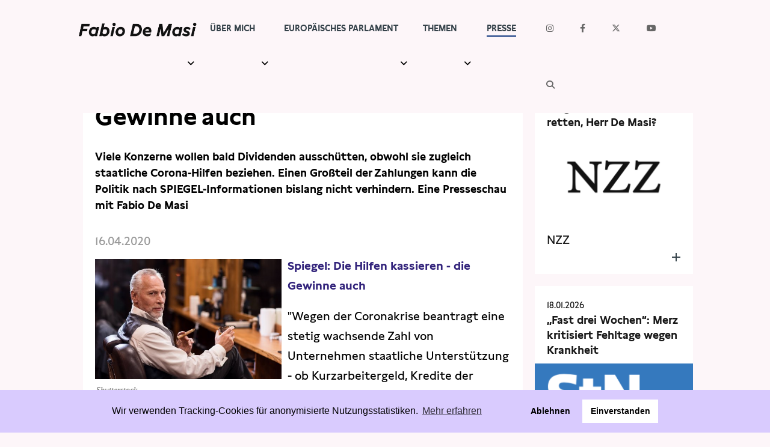

--- FILE ---
content_type: text/html; charset=UTF-8
request_url: https://www.fabio-de-masi.de/de/article/2690.spiegel-die-hilfen-kassieren-die-gewinne-auch.html
body_size: 7131
content:
<!DOCTYPE html>
<html lang="de" dir="ltr" class="PUB">
<head>
<title>Spiegel: Die Hilfen kassieren - die Gewinne auch (Fabio De Masi)</title>
<meta http-equiv="X-UA-Compatible" content="IE=edge">
<meta charset="utf-8">
<meta name="generator" content="KONTEXT-CMS 3.9.11 (c) WARENFORM [www.warenform.net] 12/2014 | 12/2020 | Realisation: Felix Langhammer, Axel Gebauer">
<link rel="dns-prefetch" href="https://stats.warenform.de">
<link rel="preconnect" href="https://stats.warenform.de">
<meta name="dcterms.date" content="16.04.2020">

<meta name="robots" content="index, follow, noarchive, all, noodp">
<meta name="viewport" content="width=device-width, initial-scale=1.0">
	<meta property="og:url" content="https://www.fabio-de-masi.de/de/article/2690.spiegel-die-hilfen-kassieren-die-gewinne-auch.html">
	<meta property="og:type" content="article">
	<meta property="og:title" content="Spiegel: Die Hilfen kassieren - die Gewinne auch - Fabio De Masi">
			<meta property="og:description" content="Viele Konzerne wollen bald Dividenden ausschütten, obwohl sie zugleich staatliche Corona-Hilfen beziehen. Einen Großteil der Zahlungen kann die Politik nach SPIEGEL-Informationen bislang nicht verhindern. Eine Presseschau mit Fabio De Masi">
			<meta property="og:image" content="https://www.fabio-de-masi.de/kontext/controllers/image.php/t/1685">
		<link rel="canonical" href="https://www.fabio-de-masi.de/de/article/2690.spiegel-die-hilfen-kassieren-die-gewinne-auch.html" />
<link href="https://cdn.warenform.de/fonts/fontawesome-free-6.4.2-web/css/all.min.css" media="all" rel="stylesheet">
<link href="/kontext/css/reset-min.css" media="all" rel="stylesheet">
<link rel="stylesheet" media="all" href="/css/design.css">
<link rel="stylesheet" href="/css/print.min.css" media="print">
<link rel="icon" href="/favicon/favicon.ico">
<script src="/js/jquery/jquery-1.10.2.min.js"></script>
<script src="/kontext/js/initMedia.js"></script>
<script src="/kontext/js/embed.js"></script>
<script src="/js/basic.js"></script>
</head>
<body id="PUB" class="Topic-33 Lang-de Dir-ltr">
<header id="top">
	<div class="Wrapper">
		<div class="Logo"><a href="/"><img src="/images/Fabio-de-masi-black.png" alt="Fabio De Masi"></a></div><!-- .Logo -->
		<nav id="Nav">
		<input type="checkbox" id="NaviCheckbox">
		<label for="NaviCheckbox"></label>
		<div class="Navi" id="Skip1">
			<div class="NavContainer">
				<div class="Navi-Main">
					<ul class="Level_0">
<li><a href="/de/topic/7.team.html"><span>Über mich</span> </a><ul class="Level_1">
<li><a href="/de/topic/31.ubermich.html"><span>Meine Geschichte</span> </a></li>
<li><a href="/de/topic/3.newsletter.html"><span>Newsletter</span> </a></li>
<li><a href="/de/topic/4.termine.html"><span>Termine</span> </a></li>
</ul>
</li>
<li><a href="/de/topic/10.parlament.html"><span>Europäisches Parlament</span> </a><ul class="Level_1">
<li><a href="/de/topic/122.büros.html"><span>Kontakt</span> </a></li>
<li><a href="/de/topic/37.transparenz.html"><span>Transparenz</span> </a></li>
<li><a href="/de/topic/100.lobbytreffen.html"><span>Lobbykontakte</span> </a></li>
<li><a href="/de/topic/104.wahlkreisfahrt.html"><span>Besuchergruppen</span> </a></li>
</ul>
</li>
<li><a href="/de/topic/112.themen.html"><span>Themen</span> </a><ul class="Level_1">
<li><a href="/de/topic/110.wirecard.html"><span>Wirecard</span> </a></li>
<li><a href="/de/topic/15.eurokrise.html"><span>Eurokrise</span> </a></li>
<li><a href="/de/topic/14.lobbyismus.html"><span>Lobbyismus</span> </a></li>
<li><a href="/de/topic/36.steuerpolitik.html"><span>Steuern</span> </a></li>
<li><a href="/de/topic/13.freihandel.html"><span>Freihandel</span> </a></li>
<li><a href="/de/topic/16.arbeit-gewerkschaft.html"><span>Arbeit</span> </a></li>
<li><a href="/de/topic/28.vorort.html"><span>Hamburg</span> </a></li>
</ul>
</li>
<li class="Active"><a href="/de/topic/6.presse.html"><strong><span>Presse</span></strong> </a>
<ul class="Level_1">
<li><a href="/de/topic/27.pressebilder.html"><span>Pressebilder</span> </a></li>
<li><a href="/de/topic/42.interviews.html"><span>Interviews</span> </a></li>
<li><a href="/de/topic/43.artikel.html"><span>Artikel</span> </a></li>
<li class="Active"><a href="/de/topic/33.presseschau.html"><strong><span>Presseschau</span></strong> </a>
</li>
<li><a href="/de/topic/48.publikationen.html"><span>Publikationen</span> </a></li>
<li><a href="/de/topic/102.kleine-anfragen.html"><span>Anfragen (Archivseite)</span> </a></li>
</ul>
</li>
</ul>
				</div>
				<div class="Navi-Extra">
					<nav>
						<ul class="Meta">
							<li class="Icon Instagram"><a href="https://www.instagram.com/fabio.d.masi/" target="_blank"><span>Instagram</span></a></li>
							<li class="Icon Facebook"><a href="https://www.facebook.com/fabio.d.masi" target="_blank"><span>Facebook</span></a></li>
							<li class="Icon Twitter"><a href="https://twitter.com/Fabiodemasi" target="_blank"><span>Twitter</span></a></li>
							<li class="Icon YouTube"><a href="https://www.youtube.com/channel/UCf_LXakoIB1vA6Ra1IlzNLg" target="_blank"><span>YouTube</span></a></li>
							<li class="Icon Search"><a href="/de/search/"><span>Suche</span></a></li>
						</ul>
					</nav>
				</div><!-- .Navi-Extra -->
			</div><!-- .NavContainer -->
			<div class="Clear"></div>
		</div><!-- .Navi -->
		</nav>
	</div><!-- .Wrapper -->
</header>
	<div class="Wrapper">
	<div class="Container">
	<div class="Main" id="Skip2">
	<nav>
	<div class="Jumplabels">
		<h6>Jumplabels:</h6>
		<ul>
			<li><a href="#Skip1">Go to navigation</a></li>
			<li><a href="#Skip2">Go to content</a></li>
		</ul>
	</div><!-- .Jumplabels -->
	<div class="Go-To-Page-Top"><a href="#Skip0">zum Seitenanfang</a><span>.</span></div>
</nav>
			<nav role="navigation">
		<div class="Breadcrumbs Ebene2">
			<h6>Sie sind hier: </h6>
			<ul>
				<li><span>Aktuelle Seite: </span><a href="/de/topic/6.presse.html">Presse</a></li>
									<li><span>Aktuelle Seite: </span><a href="/de/topic/33.presseschau.html">Presseschau</a></li>
							</ul>
		</div><!-- .Breadcrumbs -->
		</nav>
	
<div id="content" class="Article">

<!-- Content -->
<h1>Spiegel: Die Hilfen kassieren - die Gewinne auch</h1>
	<h2>Viele Konzerne wollen bald Dividenden ausschütten, obwohl sie zugleich staatliche Corona-Hilfen beziehen. Einen Großteil der Zahlungen kann die Politik nach SPIEGEL-Informationen bislang nicht verhindern. Eine Presseschau mit Fabio De Masi</h2>

<!-- Date (opt.) -->
			<div class="Date">16.04.2020</div><!-- .Date -->
	

<div class="Content">



<div id="mediaItem1685" class="MediaBox Image Left">
	<a class="mediaParent" href="/kontext/controllers/image.php/o/1685" title="" rel="">
		<img src="/kontext/controllers/image.php/t/1685" alt="">
	</a>
		<div class="Copyright"><ul><li class="Photographer">Shutterstock</li></ul></div></div><!-- .MediaBox.Image -->
<p><strong><a href="https://www.spiegel.de/wirtschaft/unternehmen/corona-krise-und-unternehmen-die-hilfen-kassieren-die-gewinne-auch-a-5054d7d2-d06e-4a88-bd9f-2a7eeced5722">Spiegel: Die Hilfen kassieren - die Gewinne auch &nbsp;</a></strong></p>

<p>"Wegen der Coronakrise beantragt eine stetig wachsende Zahl von Unternehmen staatliche Unterst&uuml;tzung - ob Kurzarbeitergeld, Kredite der Staatsbank KfW, Soforthilfen f&uuml;r Kleinunternehmer oder Mittel aus dem sogenannten Wirtschaftsstabilisierungsfonds (WSF) f&uuml;r die gro&szlig;en Konzerne. &nbsp;</p>

<p>Wer solche Hilfen braucht, m&uuml;sste eigentlich ein Interesse daran haben, sein Geld beisammenzuhalten. Tats&auml;chlich sch&uuml;tten viele Unternehmen aber trotz der Unterst&uuml;tzung weiterhin Gewinne aus - sei es &uuml;ber Dividendenzahlungen oder Aktienr&uuml;ckk&auml;ufe. &nbsp;</p>

<p>So hat etwa der Fahrzeugzulieferer Knorr-Bremse mittlerweile f&uuml;r fast alle deutschen Standorte Kurzarbeit angemeldet. Das Unternehmen nimmt zudem Kredite &uuml;ber 750 Millionen Euro auf, um "in dem herausfordernden Umfeld die Stabilit&auml;t des Unternehmens zu sichern". Zugleich hat Knorr-Bremse angek&uuml;ndigt "trotz der aktuellen Herausforderungen" bis zur H&auml;lfte des Jahresgewinns als Dividende auszusch&uuml;tten. (...)</p>

<p>Tats&auml;chlich aber ist die Bundesregierung gegen&uuml;ber vielen Gewinnauszahlungen bislang machtlos. Das zeigt eine Antwort des Bundeswirtschaftsministeriums an den Linkenabgeordneten Fabio De Masi, die dem SPIEGEL vorliegt.</p>

<p>"Die Bundesregierung ist der Auffassung, dass alle Akteure in einer Krise ihren Beitrag leisten m&uuml;ssen", schreibt Staatssekret&auml;r Ulrich Nu&szlig;baum. Nehme ein Unternehmen Staatshilfen in Anspruch, werde die Bundesregierung "deshalb auf K&uuml;rzungen oder Streichungen, z.B. von Dividenden-Auszahlungen, bestehen, wann immer dies m&ouml;glich ist. Die staatlichen Programme beinhalten entsprechende Bestimmungen."</p>

<p>F&uuml;r den Bezug des seit Langem etablierten Kurzarbeitergelds aber gibt es solche Bestimmungen nicht. Das Instrument wird in der Antwort erst gar nicht erw&auml;hnt. (...)</p>

<p>Die Regelungen lassen also auf sich warten. Das ist auch deshalb problematisch, weil in den kommenden Wochen die Hauptversammlungen vieler Dax-Konzerne anstehen. Hier k&ouml;nnten viele Unternehmen noch rasch Dividendenzahlungen beschlie&szlig;en - und sp&auml;ter dennoch Hilfen beantragen.</p>

<p>"Es muss gesichert werden, dass nicht erst Dividende ausgesch&uuml;ttet und dann Staatsknete kassiert werden kann", sagt Linkenfraktionsvize De Masi. "Der Staat sollte dazu eine Stichtagsregelung festlegen, um die Beantragung von Hilfen nach erfolgter Aussch&uuml;ttung auszuschlie&szlig;en.""</p>

<p>&nbsp;</p>

<p>&nbsp;</p>
<script type="text/javascript" src="/kontext/js/jquery/jquery.imageToggle.js"></script>

<!-- HTML (opt.) -->

<div class="Clear"></div>

</div><!-- .Content -->

<!-- Documents (opt.) -->


	<div class="Additionalcontent">

	<!-- Social Media Buttons -->
<link rel="stylesheet" type="text/css" href="/css/shariff.min.css" media="screen">

<div class="shariff" data-url="https://www.fabio-de-masi.de/de/article/2690.spiegel-die-hilfen-kassieren-die-gewinne-auch.html"  data-orientation="horizontal" data-lang="de" data-services="[&quot;facebook&quot;,&quot;twitter&quot;]" data-referrer-track="?pk_campaign=SocialMedia"  ></div>

	<!-- Tags (opt.) -->
						<div class="Similar">
			<h3>Dazu passende Beiträge:</h3>
			<ul>
							<li><div class="Date">01.04.2020</div>
				<p><a href="/de/article/2667.fragen-an-die-bundesregierung-in-der-corona-krise.html">Fragen an die Bundesregierung in der Corona-Krise</a></p>
				</li>
							<li><div class="Date">20.03.2020</div>
				<p><a href="/de/article/2654.faz-leerverkäufe-einige-staaten-verbieten-spekulation-auf-fallende-kurse.html">FAZ: Leerverkäufe – Einige Staaten verbieten Spekulation auf fallende Kurse</a></p>
				</li>
							<li><div class="Date">17.03.2020</div>
				<p><a href="/de/article/2653.süddeutsche-zeitung-leerverkäufe-verboten.html">Süddeutsche Zeitung: Leerverkäufe verboten</a></p>
				</li>
						</ul>
			</div><!-- .Similar -->
		
		<div class="Tags">
		<h3>Schlagwörter</h3>
		<ul>
					<li><a href="/de/topic/8.schlagwörter.html?tag=Corona">Corona</a></li>
					<li><a href="/de/topic/8.schlagwörter.html?tag=Corona-Krise">Corona-Krise</a></li>
					<li><a href="/de/topic/8.schlagwörter.html?tag=Dividenden">Dividenden</a></li>
					<li><a href="/de/topic/8.schlagwörter.html?tag=Eurokrise">Eurokrise</a></li>
					<li><a href="/de/topic/8.schlagwörter.html?tag=Gewinne">Gewinne</a></li>
					<li><a href="/de/topic/8.schlagwörter.html?tag=Krise">Krise</a></li>
					<li><a href="/de/topic/8.schlagwörter.html?tag=Unternehmen">Unternehmen</a></li>
				</ul>
		</div>
	
		<div class="Tools">
	<a href="?print=1" target="_blank" rel="nofollow">Drucken</a> |
		<a href="#top">Zum Seitenanfang</a>
	</div><!-- .Tools -->

	
	</div><!-- .Additionalcontent -->


</div><!-- .Article -->
	</div><!-- .Main -->
	<div class="Specials">
	<ul>
			<li>
			<a href="/de/article/4720.ist-das-bündnis-sahra-wagenknecht-noch-zu-retten-herr-de-masi.html" title="Ist das Bündnis Sahra Wagenknecht noch zu retten, Herr De Masi?" class="Box">
				<span class="Date"><time datetime="2026-01-18 15:01">18.01.2026</time></span>
				<strong>Ist das Bündnis Sahra Wagenknecht noch zu retten, Herr De Masi?</strong>
											<span class="Image">
						<img src="/kontext/controllers/image.php/t/2635" alt=""></span>
									<span class="Teaser">NZZ</span>				<span class="Clear"></span>
			</a>
		</li>
			<li>
			<a href="/de/article/4719.fast-drei-wochen-merz-kritisiert-fehltage-wegen-krankheit.html" title="„Fast drei Wochen“: Merz kritisiert Fehltage wegen Krankheit" class="Box">
				<span class="Date"><time datetime="2026-01-18 14:01">18.01.2026</time></span>
				<strong>„Fast drei Wochen“: Merz kritisiert Fehltage wegen Krankheit</strong>
											<span class="Image">
						<img src="/kontext/controllers/image.php/t/2634" alt=""></span>
									<span class="Teaser">Stuttgarter Nachrichten</span>				<span class="Clear"></span>
			</a>
		</li>
	</ul>



	</div><!-- .Specials -->
	</div><!-- .Container -->
	</div><!-- .Wrapper -->
<footer>
<div class="Footer">
	<section class="about">
		<div class="Wrapper">
			<div class="Kicker">Fabio De Masi</div>
			<div class="Title">»Für ein unabhängiges und gerechtes Europa!«</div>
						<!-- <svg xmlns="http://www.w3.org/2000/svg" viewBox="0 0 500 150" preserveAspectRatio="none"><path d="M497.4,23.9C301.6,40,155.9,80.6,4,144.4"></path><path d="M14.1,27.6c204.5,20.3,393.8,74,467.3,111.7"></path></svg> -->
			<div class="Image"><img src="/images/fabio-de-masi5.webp" alt="Fabio de Masi" width="1500" height="1000"></div>
			<p>Bis 2021 gehörte ich dem Deutschen Bundestag an. Zuvor war ich von 2014-2017 Europaabgeordneter. Seit 2024 gehöre ich wieder dem Europäischen Parlament an.</p>
			<a class="btn-home" href="/de/topic/31.ubermich.html">Meine Geschichte</a>
		</div><!-- .Wrapper -->
	</section>
	<div class="footer_video_newsletter" style="">
		<div class="Video-Hierhin"></div>
		<section class="newsletter" id="newsletter">
			<!-- <div class="newsletter-bg-overlay"></div> -->
			<div class="Wrapper">
				<h3>Newsletter</h3>
				<form action="/de/topic/3.newsletter.html" method="post">
					<input type="hidden" name="action" value="submit" >
					<input type="email" name="email" placeholder="E-Mail">
					<input type="submit" name="subscribe" value="Abonnieren">
				</form>
			</div>
		</section>

	</div>
	<script>
		$(document).ready(function() {
			$('<div class="Video-Preview"><video id="video_background" preload="auto" autoplay playsinline loop muted volume="0"><source src="/images/Demasi-Footer-Video-FDM.webm" type="video/webm"><source src="/images/Demasi-Footer-Video-FDM.mp4" type="video/mp4"><source src="/images/Demasi-Footer-Video-FDM.ogv" type="video/ogv">Video not supported </video></div>').insertBefore($('.Video-Hierhin'));
		});
	</script>
	<style>
	.Video-Preview {
	}
	#video_background {
		position: relative;
		width: 100%;
		height: auto;
		overflow: hidden;
		overflow: hidden;
	}
	.footer_video_newsletter {
		background: #d9cbfe;
		position: relative;
	}
	.newsletter {
		bottom: 10%;
		padding: 0 !important;
		position: absolute !important;
	}
	@media only screen and (max-width: 67em) {
		.newsletter {
			bottom: -5%;
			margin-bottom: 5%;
		}
		.Footer .newsletter h3 {
			font-size: 1.5rem !important;
			margin-bottom: .5rem !important;
			padding: 0 !important;
		}
		.Footer .newsletter form {
			padding-bottom: 0.5rem;
		}
	}
	</style>
	<section class="links">
		<div class="Wrapper">
			<a href="/de/article/1945.datenschutzerkl%C3%A4rung.html">Data Privacy</a> | <a href="/de/topic/18.impressum.html">Impressum</a>
		</div>
	</section>
</div><!-- .Footer -->
</footer>
<script src="/js/jquery/shariff.min.js"></script>

<link rel="stylesheet" type="text/css" href="/asset/cookieconsent/cookieconsent.min.css"/>
<style>
	.cc-banner .cc-message {margin-right: 4em;flex:none;margin-left: auto;}
	.cc-banner .cc-compliance {margin-right: auto;}
	@media screen and (max-width:1100px){
		.cc-btn{white-space:normal}
		.cc-window.cc-top{top:0}
		.cc-window.cc-bottom{bottom:0}
		.cc-window.cc-banner,.cc-window.cc-floating,.cc-window.cc-left,.cc-window.cc-right{left:0;right:0}
		.cc-window.cc-banner{-webkit-box-orient:vertical;-webkit-box-direction:normal;-ms-flex-direction:column;flex-direction:column}
		.cc-window.cc-banner .cc-compliance{-webkit-box-flex:1;-ms-flex:1 1 auto;flex:1 1 auto}
		.cc-window.cc-floating{max-width:none}
		.cc-window .cc-message{margin-bottom:1em}
		.cc-window.cc-banner{-webkit-box-align:unset;-ms-flex-align:unset;align-items:unset}
		.cc-window.cc-banner .cc-message{margin-right:0}
		.cc-banner .cc-message {
			margin-left: 0 !important;
		}
		.cc-animate.cc-top,.cc-animate.cc-bottom{-webkit-transform:translateY(0) !important;transform:translateY(0) !important}
	}

</style>
<script src="/asset/cookieconsent/cookieconsent.min.js" data-cfasync="false"></script>
<script>
// MATOMO vars and functions
// Thanks to https://www.vektorkneter.de/matomo-tracking-cookie-opt-in/
// Source: https://matomo.org/blog/2017/04/different-ways-embedding-piwik-tracking-code-faster-website-performance/

// use <a href="#matomo-optout">Matomo-Opt-out-Link</a>
$("a[href='#matomo-optout']").on('click', function() {
	openCCbanner()
	return false;
});

var _paq = _paq || [];
// _paq.push(['setVisitorCookieTimeout', 2880]); // 2 days
// _paq.push(['setReferralCookieTimeout', 2880]); // 2 days
// _paq.push(['setSessionCookieTimeout', 0]); // session only
_paq.push(["trackPageView"]);
_paq.push(["enableLinkTracking"]);

function embedTrackingCode() {
	var u="https://stats.warenform.de/fabio-de-masi/";
	_paq.push(["setTrackerUrl", u+"piwik.php"]);
	_paq.push(["setSiteId", "5"]);
	_paq.push(['enableHeartBeatTimer', 30]);

	var d=document, g=d.createElement("script"), s=d.getElementsByTagName("script")[0]; g.type="text/javascript";
	g.defer=true; g.async=true; g.src=u+"piwik.js"; s.parentNode.insertBefore(g,s);
}

function deleteMatomoCookies(){
	_paq.push(["disableCookies"]);
	_paq.push(["deleteCookies"]);
}

// Insites Cookie Consent with Opt-IN for MATOMO tracking Cookie
// Source: https://cookieconsent.osano.com/documentation/disabling-cookies/
window.addEventListener("load", function () {
	window.cookieconsent.initialise({
		"palette": {
			"popup": {
				"background": "rgba(217, 203, 254, 1)",
				"text": '#000000'
			},
			"button": {
				"background": "#ffffff",
				"text": '#000000'
			}
		},
		"cookie": {
			"expiryDays": 1
		},
		"type": "opt-in",
		"content": {
			"message": "Wir verwenden Tracking-Cookies für anonymisierte Nutzungsstatistiken.",
			"allow": "Einverstanden",
			"deny": "Ablehnen",
			"link": "Mehr erfahren",
			"href": "/de/article/1945.datenschutzerklärung.html",
			"policy": 'Cookie Einstellungen'
		},
		onPopupOpen: function () {
			document.body.classList.add("cookieconsent-banner-opened");
		},
		onPopupClose: function () {
			document.body.classList.remove("cookieconsent-banner-opened");
		},
		onInitialise: function (status) {
			var type = this.options.type;
			var didConsent = this.hasConsented();
			if (type == 'opt-in' && didConsent) {
				// enable cookies
				embedTrackingCode();
			}
			if (type == 'opt-out' && !didConsent) {
				// disable cookies
			}
		},
		onStatusChange: function (status, chosenBefore) {
			var type = this.options.type;
			var didConsent = this.hasConsented();
			if (type == 'opt-in' && didConsent) {
				// enable cookies
				embedTrackingCode();
			}
			if (type == 'opt-in' && !didConsent) {
				// disable cookies
				deleteMatomoCookies();
			}
			if (type == 'opt-out' && !didConsent) {
				// disable cookies
				deleteMatomoCookies();
			}
		},
		onRevokeChoice: function () {
			var type = this.options.type;
			if (type == 'opt-in') {
				// disable cookies
			}
			if (type == 'opt-out') {
				// enable cookies
				embedTrackingCode();
			}
		},

	})
});

// function for triggering a click on the cc-revoke button
// wich will show the consent banner again.
// You may use it in a link, such as this example:
// <a href="#" onclick="openCCbanner(); return false;">Cookie Consent</a>
function openCCbanner(){
	var el = document.querySelector('.cc-revoke');
	el.click();
}
</script>
</body>
</html>
<!-- Delivered directly -->


--- FILE ---
content_type: text/javascript
request_url: https://www.fabio-de-masi.de/js/basic.js
body_size: 229
content:
$(document).ready(function() {
	var scroll2Top = $('.Top');
	$(window).scroll(function(){
		if ($(this).scrollTop() > 100) {
			scroll2Top.addClass('active');
		} else {
			scroll2Top.removeClass('active');
		}
	});
	scroll2Top.on('click', 'a', function(event) {
		event.preventDefault();
		$('html, body').animate({ scrollTop: 0 }, 400);
	});
});